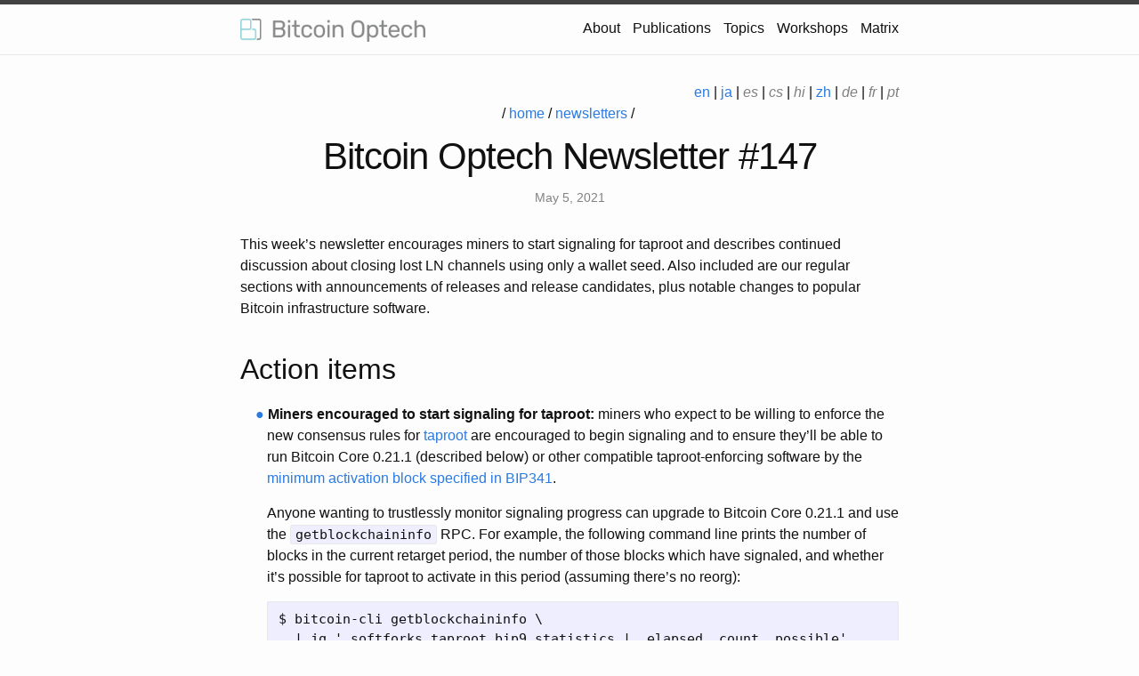

--- FILE ---
content_type: text/html; charset=UTF-8
request_url: https://bitcoinops.org/en/newsletters/2021/05/05/
body_size: 6464
content:
<!DOCTYPE html>

<html lang="en"><head>
  <meta charset="utf-8">
  <meta http-equiv="X-UA-Compatible" content="IE=edge">
  <meta name="viewport" content="width=device-width, initial-scale=1"><!-- Begin Jekyll SEO tag v2.8.0 -->
<title>Bitcoin Optech Newsletter #147 | Bitcoin Optech</title>
<meta name="generator" content="Jekyll v4.4.1" />
<meta property="og:title" content="Bitcoin Optech Newsletter #147" />
<meta name="author" content="Bitcoin Optech" />
<meta property="og:locale" content="en" />
<meta name="description" content="This week’s newsletter encourages miners to start signaling for taproot and describes continued discussion about closing lost LN channels using only a wallet seed. Also included are our regular sections with announcements of releases and release candidates, plus notable changes to popular Bitcoin infrastructure software." />
<meta property="og:description" content="This week’s newsletter encourages miners to start signaling for taproot and describes continued discussion about closing lost LN channels using only a wallet seed. Also included are our regular sections with announcements of releases and release candidates, plus notable changes to popular Bitcoin infrastructure software." />
<link rel="canonical" href="https://bitcoinops.org/en/newsletters/2021/05/05/" />
<meta property="og:url" content="https://bitcoinops.org/en/newsletters/2021/05/05/" />
<meta property="og:site_name" content="Bitcoin Optech" />
<meta property="og:image" content="https://bitcoinops.org/img/logos/optech-notext.png" />
<meta property="og:type" content="article" />
<meta property="article:published_time" content="2021-05-05T00:00:00+00:00" />
<meta name="twitter:card" content="summary_large_image" />
<meta property="twitter:image" content="https://bitcoinops.org/img/logos/optech-notext.png" />
<meta property="twitter:title" content="Bitcoin Optech Newsletter #147" />
<script type="application/ld+json">
{"@context":"https://schema.org","@type":"BlogPosting","author":{"@type":"Person","name":"Bitcoin Optech"},"dateModified":"2021-05-05T00:00:00+00:00","datePublished":"2021-05-05T00:00:00+00:00","description":"This week’s newsletter encourages miners to start signaling for taproot and describes continued discussion about closing lost LN channels using only a wallet seed. Also included are our regular sections with announcements of releases and release candidates, plus notable changes to popular Bitcoin infrastructure software.","headline":"Bitcoin Optech Newsletter #147","image":"https://bitcoinops.org/img/logos/optech-notext.png","mainEntityOfPage":{"@type":"WebPage","@id":"https://bitcoinops.org/en/newsletters/2021/05/05/"},"url":"https://bitcoinops.org/en/newsletters/2021/05/05/"}</script>
<!-- End Jekyll SEO tag -->
<link rel="stylesheet" href="/assets/main.css"><link type="application/atom+xml" rel="alternate" href="https://bitcoinops.org/feed.xml" title="Bitcoin Optech" /></head>


  <body>
<header class="site-header" role="banner">

  <div class="wrapper"><a class="site-title" rel="author" href="/">
      <img src="/img/logos/optech-horiz.png" alt="OpTech Logo">
    </a><nav class="site-nav">
        <input type="checkbox" id="nav-trigger" class="nav-trigger" />
        <label for="nav-trigger">
          <span class="menu-icon">
            <svg viewBox="0 0 18 15" width="18px" height="15px">
              <path d="M18,1.484c0,0.82-0.665,1.484-1.484,1.484H1.484C0.665,2.969,0,2.304,0,1.484l0,0C0,0.665,0.665,0,1.484,0 h15.032C17.335,0,18,0.665,18,1.484L18,1.484z M18,7.516C18,8.335,17.335,9,16.516,9H1.484C0.665,9,0,8.335,0,7.516l0,0 c0-0.82,0.665-1.484,1.484-1.484h15.032C17.335,6.031,18,6.696,18,7.516L18,7.516z M18,13.516C18,14.335,17.335,15,16.516,15H1.484 C0.665,15,0,14.335,0,13.516l0,0c0-0.82,0.665-1.483,1.484-1.483h15.032C17.335,12.031,18,12.695,18,13.516L18,13.516z"/>
            </svg>
          </span>
        </label>

        <div class="trigger">
            <a class="page-link" href="/en/about/">About</a>
            <a class="page-link" href="/en/publications/">Publications</a>
            <a class="page-link" href="/en/topics/">Topics</a>
            <a class="page-link" href="/en/workshops/">Workshops</a>
            <a class="page-link" href="/en/matrix/">Matrix</a>
        </div>
      </nav></div>
</header>
<main class="page-content" aria-label="Content">
      <div class="wrapper">
        <link rel="stylesheet" href="/assets/css/main.css">

<article class="newsletter">
  <header class="post-header">
    
<div class="localization">
    <a href="/en/newsletters/2021/05/05/">en</a>
    
        
        
        
            | <a href="/ja/newsletters/2021/05/05/">ja</a>
        
    
        
        
        
            | <a href="/translations/" title="No Spanish translation currently available" class="no-translation">es</a>
        
    
        
        
        
            | <a href="/translations/" title="No Czech translation currently available" class="no-translation">cs</a>
        
    
        
        
        
            | <a href="/translations/" title="No Hindi translation currently available" class="no-translation">hi</a>
        
    
        
        
        
            | <a href="/zh/newsletters/2021/05/05/">zh</a>
        
    
        
        
        
            | <a href="/translations/" title="No German translation currently available" class="no-translation">de</a>
        
    
        
        
        
            | <a href="/translations/" title="No French translation currently available" class="no-translation">fr</a>
        
    
        
        
        
            | <a href="/translations/" title="No Portuguese translation currently available" class="no-translation">pt</a>
        
    
</div>
    
    
    <p class="center">/ <a href="/">home</a> / <a href="/en/newsletters/">newsletters</a> / </p>


    <h1 class="post-title">Bitcoin Optech Newsletter #147</h1>
    <p class="post-meta">
      <time class="dt-published" datetime="2021-05-05T00:00:00+00:00">May 5, 2021
      </time>
    </p>
  </header>
  <div class="post-content">
    <p>This week’s newsletter encourages miners to start signaling for taproot
and describes continued discussion about closing lost LN channels using
only a wallet seed.  Also included are our regular sections with
announcements of releases and release candidates, plus notable changes
to popular Bitcoin infrastructure software.</p>

<h2 id="action-items">Action items</h2>

<ul>
  <li id="miners-encouraged-to-start-signaling-for-taproot" class="anchor-list">
    <p><a href="#miners-encouraged-to-start-signaling-for-taproot" class="anchor-list-link">●</a> <strong>Miners encouraged to start signaling for taproot:</strong> miners who
expect to be willing to enforce the new consensus rules for
<a href="/en/topics/taproot/">taproot</a> are encouraged to begin signaling and to
ensure they’ll be able to run Bitcoin Core 0.21.1 (described below) or
other compatible taproot-enforcing software by the <a href="https://github.com/bitcoin/bips/blob/master/bip-0341.mediawiki#deployment">minimum activation
block specified in BIP341</a>.</p>

    <p>Anyone wanting to trustlessly monitor signaling progress can upgrade
to Bitcoin Core 0.21.1 and use the <code class="language-plaintext highlighter-rouge">getblockchaininfo</code> RPC.  For
example, the following command line prints the number of blocks in
the current retarget period, the number of those blocks which have
signaled, and whether it’s possible for taproot to activate in this
period (assuming there’s no reorg):</p>

    <div class="language-text highlighter-rouge"><div class="highlight"><pre class="highlight"><code>$ bitcoin-cli getblockchaininfo \
  | jq '.softforks.taproot.bip9.statistics | .elapsed,.count,.possible'
353
57
false
</code></pre></div>    </div>

    <p>If you prefer a graphical representation with supplementary
information about miner progress and don’t need to use your own
node, we recommend <a href="https://taproot.watch/">taproot.watch</a> by Hampus Sjöberg.</p>
  </li>
</ul>

<h2 id="news">News</h2>

<ul>
  <li id="closing-lost-channels-with-only-a-bip32-seed" class="anchor-list">
    <p><a href="#closing-lost-channels-with-only-a-bip32-seed" class="anchor-list-link">●</a> <strong>Closing lost channels with only a BIP32 seed:</strong> as described in <a href="/en/newsletters/2020/12/16/#fast-recovery-without-backups">Newsletter
#128</a>, Lloyd Fournier proposed a method for creating
new channels that would allow a user who lost all information except
for their BIP32 wallet seed to re-discover their peers using only
public information about the LN network.  Once the user found their
peers, they could request the peers close their mutual channels using
the <a href="https://github.com/lightningnetwork/lightning-rfc/blob/master/02-peer-protocol.md">BOLT2</a> data loss protection protocol (see <a href="/en/newsletters/2019/01/29/#fn:fn-data-loss-protect">Newsletter
#31</a>).  The proposed method isn’t perfect—users
should still create backups<sup id="fnref:missing-peer"><a href="#fn:missing-peer" class="footnote" rel="footnote" role="doc-noteref">1</a></sup> and replicate them across
independent systems—but Fournier’s proposal provides additional
redundancy that would be especially useful for everyday users.</p>

    <p>Two weeks ago, Rusty Russell restarted the <a href="https://gnusha.org/url/https://lists.linuxfoundation.org/pipermail/lightning-dev/2021-April/002996.html">thread</a> after trying to <a href="https://gnusha.org/url/https://lists.linuxfoundation.org/pipermail/lightning-dev/2021-April/002998.html">specify</a> and
implement the idea.  After some additional mailing list discussion with Fournier
and a group <a href="https://lightningd.github.io/meetings/ln_spec_meeting/2021/ln_spec_meeting.2021-04-26-20.17.log.html#l-115">conversation</a> in the weekly LN
protocol development meeting, Russell indicated he was leaning
against the idea, <a href="https://gnusha.org/url/https://lists.linuxfoundation.org/pipermail/lightning-dev/2021-April/003026.html">saying</a> “I see encrypted backups
as a more-likely-to-be-implemented solution though.  Because they’re
useful to send to places other than peers, and they can also contain
HTLC information if you want.”  Being able to contain
<a href="/en/topics/htlc/">HTLC</a> information would allow settling payments that
were pending at that time, which is a capability no recovery
mechanism based solely on a BIP32 seed could provide.</p>
  </li>
</ul>

<h2 id="releases-and-release-candidates">Releases and release candidates</h2>

<p><em>New releases and release candidates for popular Bitcoin infrastructure
projects.  Please consider upgrading to new releases or helping to test
release candidates.</em></p>

<ul>
  <li id="bitcoin-core-0-21-1" class="anchor-list">
    <p><a href="#bitcoin-core-0-21-1" class="anchor-list-link">●</a> <a href="https://bitcoincore.org/bin/bitcoin-core-0.21.1/">Bitcoin Core 0.21.1</a> is a new version of Bitcoin
Core that contains activation logic for the proposed <a href="/en/topics/taproot/">taproot</a> soft fork.  Taproot uses <a href="/en/topics/schnorr-signatures/">schnorr signatures</a> and allows the use of <a href="/en/topics/tapscript/">tapscript</a>.  These
are, respectively, specified by BIPs <a href="https://github.com/bitcoin/bips/blob/master/bip-0341.mediawiki">341</a>, <a href="https://github.com/bitcoin/bips/blob/master/bip-0340.mediawiki">340</a>, and
<a href="https://github.com/bitcoin/bips/blob/master/bip-0342.mediawiki">342</a>.  Also included is the ability to pay <a href="/en/topics/bech32/">bech32m</a> addresses specified by <a href="https://github.com/bitcoin/bips/blob/master/bip-0350.mediawiki">BIP350</a>, although bitcoins spent to
such addresses on mainnet will not be secure until activation of a
soft fork using such addresses, such as taproot.  The release
additionally includes bug fixes and minor improvements.</p>

    <p>Note: due to a <a href="https://github.com/bitcoin-core/gui/issues/252#issuecomment-802591628">problem</a> with the certificate authority
that provides the code signing certificates for the Windows versions
of Bitcoin Core, users on Windows will need to click through an
extra prompt to install.  It is expected that there will be a
0.21.1.1 release with an updated certificate when the problem is
fixed.  If you are planning to upgrade anyway, there’s no reason to
delay using 0.21.1 because of this problem.</p>
  </li>
  <li id="btcpay-1-1-0" class="anchor-list">
    <p><a href="#btcpay-1-1-0" class="anchor-list-link">●</a> <a href="https://github.com/btcpayserver/btcpayserver/releases/tag/v1.1.0">BTCPay 1.1.0</a> is the latest major release for this self-hosted payment
processing software. It includes <a href="/en/newsletters/2019/07/03/#lightning-loop-supports-user-loop-ins">Lightning Loop</a>
support, adds <a href="https://fidoalliance.org/fido2/fido2-web-authentication-webauthn/">WebAuthN/FIDO2</a> as a two-factor authentication
option, makes various UI improvements, and marks a switch to using <a href="https://semver.org/">semantic
versioning</a> for version numbers moving forward.</p>
  </li>
</ul>

<h2 id="notable-code-and-documentation-changes">Notable code and documentation changes</h2>

<p><em>Notable changes this week in <a href="https://github.com/bitcoin/bitcoin">Bitcoin Core</a>,
<a href="https://github.com/ElementsProject/lightning">C-Lightning</a>, <a href="https://github.com/ACINQ/eclair">Eclair</a>, <a href="https://github.com/lightningnetwork/lnd/">LND</a>,
<a href="https://github.com/rust-bitcoin/rust-lightning">Rust-Lightning</a>, <a href="https://github.com/bitcoin-core/secp256k1">libsecp256k1</a>, <a href="https://github.com/bitcoin-core/HWI">Hardware Wallet Interface (HWI)</a>,
<a href="https://github.com/rust-bitcoin/rust-bitcoin">Rust Bitcoin</a>, <a href="https://github.com/btcpayserver/btcpayserver/">BTCPay Server</a>,
<a href="https://github.com/bitcoin/bips/">Bitcoin Improvement Proposals (BIPs)</a>, and <a href="https://github.com/lightning/bolts">Lightning
BOLTs</a>.</em></p>

<ul>
  <li id="bitcoin-core-19160" class="anchor-list">
    <p><a href="#bitcoin-core-19160" class="anchor-list-link">●</a> <a href="https://github.com/bitcoin/bitcoin/issues/19160">Bitcoin Core #19160</a> is the next PR in the <a href="https://github.com/bitcoin/bitcoin/projects/10">multiprocess project</a> and adds the ability for the <code class="language-plaintext highlighter-rouge">bitcoin-node</code> process to spawn
other processes and communicate with them using <a href="https://capnproto.org/">Cap’n Proto</a>.
These features are currently only used for testing, but the <a href="https://github.com/bitcoin/bitcoin/issues/10102">next PR</a> in the project will allow Bitcoin Core to be started in
multiprocess mode with the <code class="language-plaintext highlighter-rouge">bitcoin-core</code> process spawning separate
<code class="language-plaintext highlighter-rouge">bitcoin-wallet</code> and <code class="language-plaintext highlighter-rouge">bitcoin-gui</code> processes.</p>
  </li>
  <li id="bitcoin-core-19521" class="anchor-list">
    <p><a href="#bitcoin-core-19521" class="anchor-list-link">●</a> <a href="https://github.com/bitcoin/bitcoin/issues/19521">Bitcoin Core #19521</a> nearly completes the <a href="https://github.com/bitcoin/bitcoin/pull/18000">coin statistics index project</a> to dramatically speed up the <code class="language-plaintext highlighter-rouge">gettxoutsetinfo</code> RPC.  Until
now, the RPC defaulted to scanning the full UTXO set every time it was called, making it
difficult for users to continually and quickly verify the coin supply or
compare UTXO set hashes between different nodes.
Users can now start their nodes with the <code class="language-plaintext highlighter-rouge">-coinstatsindex</code>
configuration option to begin building the coin statistics index in the background.  Once
it is synced, <code class="language-plaintext highlighter-rouge">gettxoutsetinfo</code> runs nearly instantly and users can specify a
height or block hash for the statistics.  Being able to get the
statistics for a particular block will be especially useful for
allowing community verification of <a href="/en/topics/assumeutxo/">assumeUTXO</a>
chainstate archives.</p>
  </li>
  <li id="bitcoin-core-21009" class="anchor-list">
    <p><a href="#bitcoin-core-21009" class="anchor-list-link">●</a> <a href="https://github.com/bitcoin/bitcoin/issues/21009">Bitcoin Core #21009</a> removes the RewindBlockIndex logic triggered when
updating a pre-segwit node (v0.13.0 or older) to a segwit-enforcing
version. Pre-segwit nodes only processed stripped blocks that lacked the (segregated) witness
data. The RewindBlockIndex logic discarded its copies of such blocks,
re-downloaded them in their complete form, and validated them using segwit’s rules. As pre-segwit
nodes have been end-of-life since 2018, the scenario has become uncommon.
Future releases will instead prompt the user to reindex for an equivalent
outcome.</p>
  </li>
  <li id="lnd-5159" class="anchor-list">
    <p><a href="#lnd-5159" class="anchor-list-link">●</a> <a href="https://github.com/lightningnetwork/lnd/issues/5159">LND #5159</a> builds on <a href="/en/newsletters/2021/04/14/#lnd-5108">previous work</a> to add
support for making spontaneous Atomic Multipath Payments (AMPs) by manually
specifying payment parameters to the <code class="language-plaintext highlighter-rouge">sendpayment</code> RPC. Invoking <code class="language-plaintext highlighter-rouge">sendpayment</code>
with an AMP invoice is expected to be implemented in follow-up PRs.</p>
  </li>
  <li id="rust-lightning-893" class="anchor-list">
    <p><a href="#rust-lightning-893" class="anchor-list-link">●</a> <a href="https://github.com/rust-bitcoin/rust-lightning/issues/893">Rust-Lightning #893</a> only allows accepting a payment if it includes
a payment secret.  Payment secrets are created by the receiver and
included in invoices.  The spender includes the payment secret in
their payment in order to prevent attempts by third parties to reduce
the privacy of <a href="/en/topics/multipath-payments/">multipath payments</a>.  Alongside
this change are several API changes designed to reduce the chance that
a payment will be accepted incorrectly.</p>
  </li>
  <li id="bips-1104" class="anchor-list">
    <p><a href="#bips-1104" class="anchor-list-link">●</a> <a href="https://github.com/bitcoin/bips/issues/1104">BIPs #1104</a> updates the <a href="https://github.com/bitcoin/bips/blob/master/bip-0341.mediawiki">BIP341</a> specification of <a href="/en/topics/taproot/">taproot</a> with activation parameters based on the Speedy Trial proposal
(see <a href="/en/newsletters/2021/03/10/#a-short-duration-attempt-at-miner-activation">Newsletter #139</a>).</p>
  </li>
</ul>

<h2 id="footnotes">Footnotes</h2>

<div class="footnotes" role="doc-endnotes">
  <ol>
    <li id="fn:missing-peer">

      <p>The data loss protection protocol, and other proposed methods such
as <a href="/en/newsletters/2020/12/16/#covert-request-for-mutual-close">covert requests for mutual channel closes</a> requires your channel peer to
still be online and responsive.  If they’ve become permanently
unavailable and you don’t have a backup, your funds are permanently
lost.  If, instead, you recover from a backup, you might still lose
all of your funds if you broadcast an old state, but you have a
chance to recover your funds if you backed up the latest state or if
your peer doesn’t contest an old state. <a href="#fnref:missing-peer" class="reversefootnote" role="doc-backlink">&#8617;</a></p>
    </li>
  </ol>
</div>

  </div>

<!-- Begin MailChimp Signup Form -->
<link href="/assets/css/mailchimp.css" rel="stylesheet" type="text/css">
<div id="mc_embed_signup">
<form action="https://bitcoinops.us18.list-manage.com/subscribe/post?u=70c3f85e5d13ffec674f30af8&amp;id=adc93c9774" method="post" id="main-mc-embedded-subscribe-form" name="mc-embedded-subscribe-form" class="validate" target="_blank" novalidate>
    <div id="mc_embed_signup_scroll">
	<label for="mce-EMAIL">Subscribe to our newsletter</label>
	<input type="email" value="" name="EMAIL" class="email" id="mce-EMAIL" placeholder="email address" required>
    <!-- real people should not fill this in and expect good things - do not remove this or risk form bot signups-->
    <div class="mc-input" aria-hidden="true"><input type="text" name="b_70c3f85e5d13ffec674f30af8_adc93c9774" tabindex="-1" value=""></div>
    <div class="clear"><input type="submit" value="Subscribe" name="subscribe" id="mc-embedded-subscribe" class="button"></div>
    </div>
</form>
</div>

<!--End mc_embed_signup-->


</article>

      </div>
    </main><footer class="site-footer h-card">
  <data class="u-url" href="/"></data>

  <div class="wrapper">

    <h2 class="footer-heading">Bitcoin Optech</h2>

    <div class="footer-col-wrapper">
      <div class="footer-col footer-col-1">
        <ul class="contact-list">
          <li class="p-name">Bitcoin Optech</li><li><a class="u-email" href="mailto:info@bitcoinops.org">info@bitcoinops.org</a></li></ul>
      </div>

      <div class="footer-col footer-col-2"><ul class="social-media-list"><li><a href="https://github.com/bitcoinops"><svg class="svg-icon"><use xlink:href="/assets/minima-social-icons.svg#github"></use></svg> <span class="username">bitcoinops</span></a></li><li><a href="https://x0f.org/@bitcoinoptech"><svg class="svg-icon"><use xlink:href="/assets/minima-social-icons.svg#mastodon"></use></svg> <span class="username">bitcoinoptech</span></a></li><li><a href="https://www.twitter.com/bitcoinoptech"><svg class="svg-icon"><use xlink:href="/assets/minima-social-icons.svg#twitter"></use></svg> <span class="username">bitcoinoptech</span></a></li></ul>
</div>

      <div class="footer-col footer-col-3">
        <p>Helping Bitcoin-based businesses integrate scaling technology.</p>
      </div>
    </div>

  </div>

</footer>
</body>

</html>
